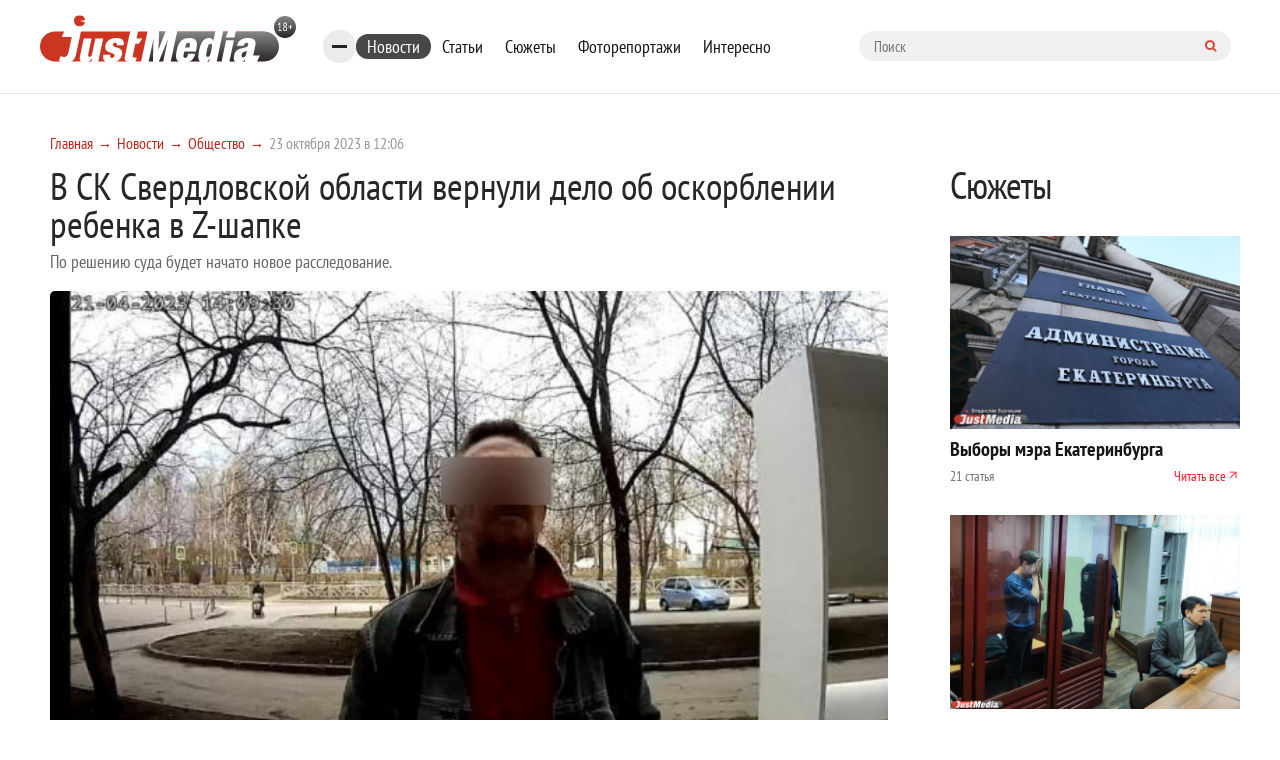

--- FILE ---
content_type: text/html; charset=UTF-8
request_url: https://www.justmedia.ru/news/society/v-sk-sverdlovskoy-oblasti-vernuli-delo-ob-oskorblenii-rebenka-v-zshapke-vernuli
body_size: 11773
content:
<!DOCTYPE html><html lang="ru-RU"><head><meta charset="UTF-8"><meta name="viewport" content="width=device-width, initial-scale=1, maximum-scale=1, user-scalable=0"/><link rel="canonical" href="https://www.justmedia.ru/news/society/v-sk-sverdlovskoy-oblasti-vernuli-delo-ob-oskorblenii-rebenka-v-zshapke-vernuli"/><meta name="csrf-param" content="_csrf"><meta name="csrf-token" content="VbsEMG-DIWMrl8lLyPfb-BjWiYbdldu2lHU6GxdnurYe6jRRBcBmFlLggg-qgbWObZXq4Zysg-HlQkBZRSX3wA=="><title>В СК Свердловской области вернули дело об оскорблении ребенка в Z-шапке - JustMedia.ru, 23.10.2023</title><meta property="og:image" content="/upload/news/65/36/65361bff628c1145861419_600_400.jpg"><meta property="keywords" content=""><meta name="description" content="В следственный комитет Свердловской области вернули дело екатеринбуржца Александра Неустроева, который оскорбил ребенка в Z-шапке... - JustMedia.ru, 23.10.2023"><meta property="fb:app_id" content="306869026044551"><meta property="fb:admins" content="100001578260585"><meta property="og:type" content="website"><meta property="og:site_name" content="justmedia.ru"><meta property="og:url" content="https://www.justmedia.ru/news/society/v-sk-sverdlovskoy-oblasti-vernuli-delo-ob-oskorblenii-rebenka-v-zshapke-vernuli"><meta property="og:locale" content="ru"><meta property="og:title" content="В СК Свердловской области вернули дело об оскорблении ребенка в Z-шапке - JustMedia.ru, 23.10.2023"><meta property="og:description" content="В следственный комитет Свердловской области вернули дело екатеринбуржца Александра Неустроева, который оскорбил ребенка в Z-шапке... - JustMedia.ru, 23.10.2023"><meta property="og:image" content="https://www.justmedia.ru/upload/news/65361bff628c1145861419.jpg"><meta property="twitter:card" content="summary"><meta property="twitter:title" content="В СК Свердловской области вернули дело об оскорблении ребенка в Z-шапке - JustMedia.ru, 23.10.2023"><meta property="twitter:description" content="В следственный комитет Свердловской области вернули дело екатеринбуржца Александра Неустроева, который оскорбил ребенка в Z-шапке... - JustMedia.ru, 23.10.2023"><meta property="twitter:image" content="https://www.justmedia.ru/upload/news/65361bff628c1145861419.jpg"><link href="https://www.justmedia.ru/amp/news/society/v-sk-sverdlovskoy-oblasti-vernuli-delo-ob-oskorblenii-rebenka-v-zshapke-vernuli" rel="amphtml"><link href="/css/cookie.css" rel="stylesheet"><link href="https://fonts.googleapis.com/css?family=PT+Sans+Narrow:400,700&amp;amp;subset=cyrillic-ext" rel="stylesheet"><link href="https://fonts.googleapis.com/css?family=Open+Sans:300,300i,400,400i,600,700&amp;amp;subset=cyrillic" rel="stylesheet"><link type="image/x-icon" href="/images/favicon.ico" rel="shortcut icon"><link href="/js/slick-carousel/slick.css" rel="stylesheet"><link href="/js/slick-carousel/slick-theme.css" rel="stylesheet"><link href="/js/fancybox/jquery.fancybox.css" rel="stylesheet"><link href="/css/normalize.css" rel="stylesheet"><link href="/css/style.css?v1.2.3" rel="stylesheet"><link href="/css/blockquote.css" rel="stylesheet"><!--[if lt IE 9]><script src="https://oss.maxcdn.com/html5shiv/3.7.2/html5shiv.min.js"></script><![endif]--><!--[if lt IE 9]><script src="https://oss.maxcdn.com/respond/1.4.2/respond.min.js"></script><![endif]--><!-- Put this script tag to the <head> of your page --><script type="text/javascript" src="https://vk.com/js/api/openapi.js?159"></script><script type="text/javascript">
      VK.init({apiId: 6675295, onlyWidgets: true});
    </script><script>window.yaContextCb=window.yaContextCb||[]</script><script async src="https://widget.sparrow.ru/js/embed.js"></script><link href="/css/custom.css" rel="stylesheet"/></head><body><!--[if !IE]>--><div class="loader-box" style="display: none;"><img class="loader" src="/images/loading.svg" alt="loader" style="display: none;"></div><!--<![endif]--><div id="adfox_15317406471901889"></div><!-- header --><header class="header"><div class="container"><div class="row"><div class="header-top"><a href="/" class="b-header__logo"><img src="/images/logo.svg" alt=""></a><div class="bookmarks-nav both"><div class="rubrics-burger hidden-md-down"><div class="burger-btn"><span></span><span></span><span></span></div><div class="popup-menu-rubrics"><ul class="header-menu-list hidden-md-down"><li class="header-menu-list__item active"><a class="header-menu-list__link" href="/news/society" data-has-submenu="false">Общество</a></li><li class="header-menu-list__item"><a class="header-menu-list__link" href="/news/economy" data-has-submenu="false">Экономика</a></li><li class="header-menu-list__item"><a class="header-menu-list__link" href="/news/politics" data-has-submenu="false">Политика</a></li><li class="header-menu-list__item"><a class="header-menu-list__link" href="/news/events" data-has-submenu="false">Происшествия</a></li><li class="header-menu-list__item"><a class="header-menu-list__link" href="/news/crime" data-has-submenu="false">Криминал</a></li><li class="header-menu-list__item"><a class="header-menu-list__link" href="/news/culture" data-has-submenu="false">Культура</a></li><li class="header-menu-list__item"><a class="header-menu-list__link" href="/news/sport" data-has-submenu="false">Спорт</a></li><li class="header-menu-list__item"><a class="header-menu-list__link" href="/news/russiaandworld" data-has-submenu="false">Россия и мир</a></li><li class="header-menu-list__item"><a class="header-menu-list__link" href="/news/urfonews" data-has-submenu="false">Новости УрФО</a></li><li class="header-menu-list__item"><a class="header-menu-list__link" href="/news/zdorovye" data-has-submenu="false">Здоровье</a></li><li class="header-menu-list__item"><a class="header-menu-list__link" href="/news/psikhologiya" data-has-submenu="false">Психология</a></li><li class="header-menu-list__item"><a class="header-menu-list__link" href="/news/eda" data-has-submenu="false">Еда</a></li><li class="header-menu-list__item"><a class="header-menu-list__link" href="/news/dom" data-has-submenu="false">Дом</a></li><li class="header-menu-list__item"><a class="header-menu-list__link" href="/news/interesnoe" data-has-submenu="false">Интересные статьи</a></li><li class="header-menu-list__item"><a class="header-menu-list__link" href="/news/partnerstvo" data-has-submenu="false">Материалы партнеров</a></li></ul></div></div><ul class="bookmarks-nav-list hidden-md-down"><li class="bookmarks-nav-list__item active"><a class="bookmarks-nav-list__link" href="/news" data-has-submenu="false">Новости</a></li><li class="bookmarks-nav-list__item"><a class="bookmarks-nav-list__link" href="/analitika" data-has-submenu="false">Статьи</a></li><li class="bookmarks-nav-list__item"><a class="bookmarks-nav-list__link" href="/topics" data-has-submenu="false">Сюжеты</a></li><li class="bookmarks-nav-list__item"><a class="bookmarks-nav-list__link" href="/photoreports" data-has-submenu="false">Фоторепортажи</a></li><li class="bookmarks-nav-list__item"><a class="bookmarks-nav-list__link" href="/interest" data-has-submenu="false">Интересно</a></li></ul><form action="/search" method="get" class="form-searh" autocomplete="nope"><input type="search" name="query" id="query" placeholder="Поиск" class="form-searh__input" autocomplete="nope"><button type="submit" class="form-searh__btn"><i class="fa fa-search"></i></button></form></div><div class="header-burg"><a href="#" class="burger-btn js-burg"><span></span><span></span><span></span></a></div></div><div class="header-bottom"><div class="header-menu grad-gray js-menu"><ul class="header-menu-list header-rubrics hidden-md-down"><li class="header-menu-list__item has-submenu"><a class="header-menu-list__link" href="/news" data-has-submenu="true">Новости</a><ul class="header-menu-list header-rubrics hidden-md-down"><li class="header-menu-list__item active"><a class="header-menu-list__link" href="/news/society" data-has-submenu="false">Общество</a></li><li class="header-menu-list__item"><a class="header-menu-list__link" href="/news/economy" data-has-submenu="false">Экономика</a></li><li class="header-menu-list__item"><a class="header-menu-list__link" href="/news/politics" data-has-submenu="false">Политика</a></li><li class="header-menu-list__item"><a class="header-menu-list__link" href="/news/events" data-has-submenu="false">Происшествия</a></li><li class="header-menu-list__item"><a class="header-menu-list__link" href="/news/crime" data-has-submenu="false">Криминал</a></li><li class="header-menu-list__item"><a class="header-menu-list__link" href="/news/culture" data-has-submenu="false">Культура</a></li><li class="header-menu-list__item"><a class="header-menu-list__link" href="/news/sport" data-has-submenu="false">Спорт</a></li><li class="header-menu-list__item"><a class="header-menu-list__link" href="/news/russiaandworld" data-has-submenu="false">Россия и мир</a></li><li class="header-menu-list__item"><a class="header-menu-list__link" href="/news/urfonews" data-has-submenu="false">Новости УрФО</a></li><li class="header-menu-list__item"><a class="header-menu-list__link" href="/news/zdorovye" data-has-submenu="false">Здоровье</a></li><li class="header-menu-list__item"><a class="header-menu-list__link" href="/news/psikhologiya" data-has-submenu="false">Психология</a></li><li class="header-menu-list__item"><a class="header-menu-list__link" href="/news/eda" data-has-submenu="false">Еда</a></li><li class="header-menu-list__item"><a class="header-menu-list__link" href="/news/dom" data-has-submenu="false">Дом</a></li><li class="header-menu-list__item"><a class="header-menu-list__link" href="/news/interesnoe" data-has-submenu="false">Интересные статьи</a></li><li class="header-menu-list__item"><a class="header-menu-list__link" href="/news/partnerstvo" data-has-submenu="false">Материалы партнеров</a></li></ul></li><li class="header-menu-list__item"><a class="header-menu-list__link" href="/analitika" data-has-submenu="false">Статьи</a></li></ul><ul class="header-menu-list hidden-lg-up"><li class="header-menu-list__item has-submenu"><a class="header-menu-list__link" href="/news" data-has-submenu="true">Новости</a><ul class="header-menu-list hidden-lg-up"><li class="header-menu-list__item"><a class="header-menu-list__link" href="/news/society" data-has-submenu="false">Общество</a></li><li class="header-menu-list__item"><a class="header-menu-list__link" href="/news/economy" data-has-submenu="false">Экономика</a></li><li class="header-menu-list__item"><a class="header-menu-list__link" href="/news/politics" data-has-submenu="false">Политика</a></li><li class="header-menu-list__item"><a class="header-menu-list__link" href="/news/events" data-has-submenu="false">Происшествия</a></li><li class="header-menu-list__item"><a class="header-menu-list__link" href="/news/crime" data-has-submenu="false">Криминал</a></li><li class="header-menu-list__item"><a class="header-menu-list__link" href="/news/culture" data-has-submenu="false">Культура</a></li><li class="header-menu-list__item"><a class="header-menu-list__link" href="/news/sport" data-has-submenu="false">Спорт</a></li><li class="header-menu-list__item"><a class="header-menu-list__link" href="/news/russiaandworld" data-has-submenu="false">Россия и мир</a></li><li class="header-menu-list__item"><a class="header-menu-list__link" href="/news/urfonews" data-has-submenu="false">Новости УрФО</a></li><li class="header-menu-list__item"><a class="header-menu-list__link" href="/news/zdorovye" data-has-submenu="false">Здоровье</a></li><li class="header-menu-list__item"><a class="header-menu-list__link" href="/news/psikhologiya" data-has-submenu="false">Психология</a></li><li class="header-menu-list__item"><a class="header-menu-list__link" href="/news/eda" data-has-submenu="false">Еда</a></li><li class="header-menu-list__item"><a class="header-menu-list__link" href="/news/dom" data-has-submenu="false">Дом</a></li><li class="header-menu-list__item"><a class="header-menu-list__link" href="/news/interesnoe" data-has-submenu="false">Интересные статьи</a></li><li class="header-menu-list__item"><a class="header-menu-list__link" href="/news/partnerstvo" data-has-submenu="false">Материалы партнеров</a></li></ul></li><li class="header-menu-list__item"><a class="header-menu-list__link" href="/analitika" data-has-submenu="false">Статьи</a></li><li class="header-menu-list__item"><a class="header-menu-list__link" href="/topics" data-has-submenu="false">Сюжеты</a></li><li class="header-menu-list__item"><a class="header-menu-list__link" href="/photoreports" data-has-submenu="false">Фоторепортажи</a></li><li class="header-menu-list__item"><a class="header-menu-list__link" href="/interest" data-has-submenu="false">Интересно</a></li><li class="header-menu-list__item"><a class="header-menu-list__link" href="/about" data-has-submenu="false">О проекте</a></li><li class="header-menu-list__item"><a class="header-menu-list__link" href="/contacts" data-has-submenu="false">Контакты</a></li><li class="header-menu-list__item"><a class="header-menu-list__link" href="/adv" data-has-submenu="false">Размещение рекламы</a></li></ul></div><div class="cr"></div></div></div></div></header><!-- END header --><!-- END head --><div class="container"><div class="row"><div class="col-xl-9 col-lg-8 custom"><div class="row"><ul class="bread-crumbs bread-crumbs-poz"><li class='bread-crumbs__item'><a class="bread-crumbs__link" href="/">Главная</a></li><li class='bread-crumbs__item'><a class="bread-crumbs__link" href="/news">Новости</a></li><li class='bread-crumbs__item'><a class="bread-crumbs__link" href="/news/society">Общество</a></li><li class='bread-crumbs__item'><span class='bread-crumbs__link'>23 октября 2023 в 12:06</span></li></ul><div id="adfox_15317406471901889"></div><div class="news-titlec hidden-md-down"><a class="news-more grad-gray mob-btn" href="/news/subscribe"><i class="fa fa-envelope-o" aria-hidden="true"></i><span>Подписка на новости</span></a></div><div class="news-one" itemscope itemtype="http://schema.org/NewsArticle"><meta itemprop="headline" content="В СК Свердловской области вернули дело об оскорблении ребенка в Z-шапке "><meta itemprop="datePublished" content="2023-10-23"><div class="top-side-list"><div class=""><h1 class="h1 news" itemprop="headline">В СК Свердловской области вернули дело об оскорблении ребенка в Z-шапке </h1><p class="news-one__title">По решению суда будет начато новое расследование.</p></div></div><div class=""><div class="news-one-img"><img src="/upload/news/65/36/65361bff628c1145861419_1400_1200.jpg" width="1200px" alt="В СК Свердловской области вернули дело об оскорблении ребенка в Z-шапке  - Фото 1" itemprop="image"></div><!--    <div class="col-lg-3 md-p-0">--><!--        <span class="head_soc" > Читайте нас в соцсетях </span>--><!--        <script src="https://use.fontawesome.com/4ed6bcf1fa.js"></script>--><!--        <ul class="btn-list">--><!--            --><!--            <li class="btn-list__item">--><!--                <a href="#" class="btn btn-sm grad-dark" id="fav" rel="sidebar">--><!--                    <i class="lik-btn"></i> Добавить в избранное--><!--                </a>--><!--            </li>--><!--            <li class="btn-list__item">--><!--                <a href="tg://resolve?domain=justmediaru" class="btn btn-sm grad-blue">--><!--                    <i class="fa fa-telegram"></i>--><!--                    <span class="item_soc" >Наш канал в Telegram</span>--><!--                </a>--><!--            </li>--><!--            <li class="btn-list__item">--><!--                <a href="https://vk.com/justmedia_news"  target="_blank" class="btn btn-sm grad-blue">--><!--                    <i class="fa fa-vk"></i>--><!--                    <span class="item_soc" > Наш Вконтакте</span>--><!--                </a>--><!--            </li>--><!--           <!--<li class="btn-list__item">--><!--                <a href="https://www.instagram.com/just_proekb/" target="_blank" class="btn btn-sm grad-blue">--><!--                    <i class="fa fa-instagram " aria-hidden="true" style="padding-left: 2%;"></i>--><!--                    <span class="item_soc" > Наш Instagram</span>--><!--                </a>--><!--            </li>--><!--            <li class="btn-list__item">--><!--                <a href="https://www.facebook.com/proekb/" target="_blank" class="btn btn-sm grad-blue">--><!--                    <i class="fa fa-facebook " aria-hidden="true" style="padding-left: 2%;"></i>--><!--                    <span class="item_soc" > Наш Facebook</span>--><!--                </a>--><!--            </li>--><!--        </ul>--><!--    </div>--><div class="cr"></div><div class="news-one__text clearfix md-p-0"><div itemprop="description"><p>В следственный комитет Свердловской области вернули дело екатеринбуржца Александра Неустроева, который оскорбил ребенка в Z-шапке. По решению Ленинского районного суда будет начато новое расследование. Процесс проходил в закрытом режиме, сообщает ЕАН.</p><p>&nbsp;</p><p>Следователи просили о прекращении уголовного дела и назначение обвиняемому штрафа. Однако судья вынес отказ и резонансное дело решено вернуть для нового расследования.</p><p>&nbsp;</p><p>Напомним, что скандальный <a href="https://www.justmedia.ru/news/events/v-yekaterinburge-muzhchina-napal-na-rebenka-izza-bukvy-z-na-shapke">инцидент</a> произошел в Екатеринбурге в апреле. Выпивший житель Екатеринбурга увидел на улице мальчика в шапке с буквой Z, схватил ребенка за руку и выразился матом в отношение данного атрибута одежды и его родителей.</p><p>&nbsp;</p><p>Выяснилось, что отец мальчика служит на СВО, дело подняло большой общественный резонанс. Александр Неустроев извинился признал вину, извинился перед ребенком и его родителями. Суд назначил мужчине <a href="https://www.justmedia.ru/news/society/uraltsa-otmaterivshego-shkolnika-v-zshapke-oshtrafovali-na-7-tysyach-rubley">штраф</a> в 7 тысяч рублей. Решение возмутило депутатов Госдумы Александра Хинштейна и Виталия Милонова, они инициировали пересмотр дела.</p><p>&nbsp;</p></div></div><!--<div class="wr-like-horizontal"></div>--><div class="add_subscribe from_news"><div class="author-one__top-box content-list"><div class="author-one-inner top-side"><div class="author-one__cont"><a class="name" itemprop="author" itemscope itemtype="https://schema.org/Person" href="/news/authors/yelizaveta-shevelina" ><meta itemprop="name" content="Елизавета Шевелина">
                            Елизавета Шевелина                        </a></div></div></div><p>Просмотров: 1173</p><div class="btn-tw-box"><span>Читайте нас в соцсетях</span><div class="btns"><a class="btn btn-100 grad-gray" href="tg://resolve?domain=justmediaru"><svg width="15" height="15" viewBox="0 0 15 15" fill="none" xmlns="http://www.w3.org/2000/svg"><path d="M9.95257 10.9403L11.183 5.13951C11.2333 4.89397 11.204 4.71819 11.0951 4.61217C10.9863 4.50614 10.8426 4.48661 10.6641 4.55357L3.43192 7.34096C3.27009 7.40234 3.15988 7.4721 3.10128 7.55022C3.04269 7.62835 3.03571 7.70229 3.08036 7.77204C3.125 7.8418 3.21429 7.89621 3.34821 7.93527L5.1981 8.51284L9.49219 5.80915C9.60938 5.73103 9.69866 5.71429 9.76004 5.75893C9.79911 5.78683 9.78795 5.82868 9.72656 5.88449L6.25279 9.02344L6.11886 10.9319C6.24721 10.9319 6.37277 10.8705 6.49554 10.7478L7.39955 9.87723L9.27455 11.2584C9.6317 11.4593 9.8577 11.3532 9.95257 10.9403ZM14.4057 4.58705C14.4057 4.58705 14.5047 4.81864 14.7028 5.28181C14.9009 5.74498 15 6.48438 15 7.5C15 8.51562 14.8019 9.48661 14.4057 10.4129C14.0095 11.3393 13.4766 12.1373 12.8069 12.8069C12.1373 13.4766 11.3393 14.0095 10.4129 14.4057C9.48661 14.8019 8.51562 15 7.5 15C6.48438 15 5.51339 14.8019 4.58705 14.4057C3.66071 14.0095 2.86272 13.4766 2.19308 12.8069C1.52344 12.1373 0.990513 11.3393 0.594308 10.4129C0.198103 9.48661 0 8.51562 0 7.5C0 6.48438 0.198103 5.51339 0.594308 4.58705C0.990513 3.66072 1.52344 2.86272 2.19308 2.19308C2.86272 1.52344 3.66071 0.990514 4.58705 0.594309C5.51339 0.198103 6.48438 0 7.5 0C8.51562 0 9.48661 0.198103 10.4129 0.594309C11.3393 0.990514 12.1373 1.52344 12.8069 2.19308C13.4766 2.86272 14.0095 3.66072 14.4057 4.58705Z" fill="white"/></svg><span style="vertical-align: middle;">Telegram</span></a><a class="btn btn-100 grad-gray" href="https://vk.com/justmedia_news"><svg width="17" height="10" viewBox="0 0 17 10" fill="none" xmlns="http://www.w3.org/2000/svg"><path d="M16.0547 0.662807C16.183 1.01995 15.7645 1.84026 14.7991 3.12374C14.6652 3.30232 14.4838 3.53948 14.255 3.83524C14.0318 4.11984 13.8783 4.32073 13.7946 4.43792C13.7109 4.55511 13.6258 4.69322 13.5393 4.85226C13.4528 5.0113 13.4194 5.12849 13.4389 5.20382C13.4584 5.27916 13.4947 5.37542 13.5477 5.49261C13.6007 5.60979 13.6914 5.72977 13.8198 5.85254C13.9481 5.97531 14.1071 6.12319 14.2969 6.29618C14.3192 6.30734 14.3331 6.3185 14.3387 6.32966C15.1256 7.06069 15.6585 7.67732 15.9375 8.17955C15.9542 8.20745 15.9724 8.24233 15.9919 8.28418C16.0114 8.32603 16.031 8.39997 16.0505 8.506C16.07 8.61203 16.0686 8.70689 16.0463 8.7906C16.024 8.8743 15.9542 8.95103 15.8371 9.02079C15.7199 9.09054 15.5552 9.12542 15.3432 9.12542L13.2003 9.1589C13.0664 9.1868 12.9102 9.17285 12.7316 9.11705C12.553 9.06124 12.4079 8.99986 12.2963 8.9329L12.1289 8.83245C11.9615 8.71526 11.7662 8.53669 11.543 8.29674C11.3198 8.05678 11.1286 7.84054 10.9696 7.64802C10.8105 7.4555 10.6403 7.29367 10.459 7.16253C10.2776 7.03139 10.12 6.98814 9.98605 7.03278C9.96931 7.03836 9.94699 7.04813 9.91908 7.06208C9.89118 7.07603 9.84375 7.11649 9.77679 7.18345C9.70982 7.25042 9.64983 7.33273 9.59682 7.43039C9.54381 7.52804 9.49637 7.67313 9.45452 7.86565C9.41267 8.05818 9.39453 8.27441 9.40011 8.51437C9.40011 8.59807 9.39035 8.6748 9.37081 8.74456C9.35128 8.81431 9.33036 8.86593 9.30804 8.89941L9.27455 8.94127C9.17411 9.04729 9.02623 9.10868 8.83091 9.12542H7.8683C7.4721 9.14774 7.06473 9.1017 6.6462 8.9873C6.22768 8.87291 5.86077 8.72503 5.54548 8.54367C5.23019 8.3623 4.9428 8.17815 4.68331 7.99121C4.42383 7.80427 4.22712 7.64383 4.09319 7.50991L3.88393 7.30901C3.82812 7.25321 3.75139 7.1695 3.65374 7.0579C3.55608 6.94629 3.35658 6.69238 3.05525 6.29618C2.75391 5.89997 2.45815 5.47866 2.16797 5.03223C1.87779 4.5858 1.53599 3.99707 1.14258 3.26604C0.749163 2.53502 0.385045 1.77609 0.0502232 0.989258C0.0167411 0.899972 0 0.824637 0 0.763253C0 0.70187 0.00837054 0.657227 0.0251116 0.629325L0.0585938 0.579103C0.142299 0.473076 0.301339 0.420062 0.535714 0.420062L2.82924 0.403321C2.89621 0.414482 2.96038 0.432618 3.02176 0.457729C3.08315 0.482841 3.12779 0.506557 3.15569 0.528879L3.19754 0.55399C3.28683 0.615375 3.35379 0.704659 3.39844 0.821847C3.51004 1.10087 3.63839 1.38965 3.78348 1.6882C3.92857 1.98675 4.04297 2.21415 4.12667 2.3704L4.2606 2.61314C4.42243 2.94796 4.57868 3.23814 4.72935 3.48368C4.88002 3.72921 5.01535 3.92034 5.13532 4.05706C5.2553 4.19378 5.37109 4.3012 5.4827 4.37932C5.59431 4.45745 5.68917 4.49651 5.7673 4.49651C5.84542 4.49651 5.92076 4.48256 5.9933 4.45466C6.00446 4.44908 6.01841 4.43513 6.03516 4.41281C6.0519 4.39049 6.08538 4.3291 6.1356 4.22866C6.18583 4.12821 6.22349 3.99707 6.2486 3.83524C6.27372 3.67341 6.30022 3.44741 6.32812 3.15723C6.35603 2.86705 6.35603 2.51828 6.32812 2.11091C6.31696 1.8877 6.29185 1.68401 6.25279 1.49986C6.21373 1.31571 6.17466 1.18736 6.1356 1.11482L6.08538 1.01437C5.94587 0.824637 5.7087 0.704659 5.37388 0.654436C5.30134 0.643276 5.31529 0.576312 5.41574 0.453545C5.50502 0.347517 5.61105 0.263812 5.73382 0.202428C6.02958 0.0573387 6.69643 -0.00962543 7.73437 0.00153542C8.19196 0.00711536 8.56864 0.0433884 8.8644 0.110353C8.976 0.138254 9.06948 0.175921 9.14481 0.223354C9.22015 0.270787 9.27734 0.337751 9.31641 0.424248C9.35547 0.510743 9.38477 0.600028 9.4043 0.692104C9.42383 0.78418 9.43359 0.911133 9.43359 1.07296C9.43359 1.23479 9.4308 1.38825 9.42522 1.53334C9.41964 1.67843 9.41267 1.87514 9.4043 2.12347C9.39593 2.37179 9.39174 2.60198 9.39174 2.81403C9.39174 2.87542 9.38895 2.99261 9.38337 3.1656C9.37779 3.33859 9.3764 3.47252 9.37918 3.56738C9.38198 3.66225 9.39174 3.77525 9.40848 3.90639C9.42522 4.03753 9.45731 4.14634 9.50474 4.23284C9.55218 4.31934 9.61495 4.3877 9.69308 4.43792C9.73772 4.44908 9.78516 4.46024 9.83538 4.4714C9.8856 4.48256 9.95815 4.45187 10.053 4.37932C10.1479 4.30678 10.2539 4.21052 10.3711 4.09054C10.4883 3.97056 10.6334 3.78362 10.8064 3.52972C10.9794 3.27581 11.1691 2.97586 11.3756 2.62988C11.7104 2.04953 12.0089 1.42174 12.2712 0.746512C12.2935 0.690709 12.3214 0.641881 12.3549 0.600029C12.3884 0.558176 12.4191 0.528879 12.447 0.512138L12.4805 0.487026C12.4916 0.481446 12.5056 0.47447 12.5223 0.4661C12.5391 0.457729 12.5753 0.449359 12.6311 0.440989C12.6869 0.432618 12.7427 0.431223 12.7985 0.436803L15.2093 0.420062C15.4269 0.39216 15.6055 0.399136 15.745 0.440989C15.8845 0.482841 15.971 0.528879 16.0045 0.579103L16.0547 0.662807Z" fill="white"/></svg><span style="vertical-align: middle;">Вконтакте</span></a></div></div></div><!--<div class="report-news listed">--><!--    <a href="--><!--" class="btn-icon">--><!--        --><!--    </a>--><!--    <a href="--><!--" class="btn-icon">--><!--        --><!--    </a>--><!--    <a href="--><!--" class="report-news__btn btn grad-red">Сообщить новость</a>--><!--</div>--><div class="news-url" style="display: none">/news/society/v-sk-sverdlovskoy-oblasti-vernuli-delo-ob-oskorblenii-rebenka-v-zshapke-vernuli</div></div><div id="yandex_rtb_R-A-59179-1-310648"></div><script>window.yaContextCb.push(()=>{
    Ya.Context.AdvManager.render({
        "blockId": "R-A-59179-1",
        "renderTo": "yandex_rtb_R-A-59179-1-310648"
    })
})
</script><!-- <div class="redtram-block"><h3>Новости партнеров</h3><div class="r38850"></div><script type="text/javascript">
        (function() {
            var tag = (function() {
                var informers = document.getElementsByClassName('r38850'),
                len = informers.length;
                return len ? informers[len - 1] : null;
            })(),
            idn = (function() {
                var i, num, idn = '', chars = "abcdefghiklmnopqrstuvwxyz",
                len = Math.floor((Math.random() * 2) + 4);
                for (i = 0; i < len; i++) {
                    num = Math.floor(Math.random() * chars.length);
                    idn += chars.substring(num, num + 1);
                }
                return idn;
            })(),
            domains = JSON.parse(atob('WyJuZXdzY29kZS5vbmxpbmUiLCJpbmZvY29kZS50ZWNoIiwiaW5mb3JtZXIubGluayJd')),
            loadScript = function() {
                if (! domains.length) return;
                var script = document.createElement('script');
                script.onerror = function() { loadScript(); };
                script.className = 's38850';
                script.src = '//' + domains.shift() + '/ru/38850/';
                script.dataset.idn = idn;
                tag.parentNode.insertBefore(script, tag);
            };
            var container = document.createElement('div');
            container.id = idn;
            container.innerHTML = 'загрузка...';
            tag.appendChild(container);
            loadScript();
        })();
        </script></div> --><div id="showmore-list"></div><div id="showmore-triger" data-page="1" data-article="-1" data-current-id="310648" data-current-id_category="1"></div></div></div></div><div class="col-xl-3 col-lg-4 custom"><div class="topics-homepage"><div class="topics-homepage__heading">Сюжеты</div><div class="topics-homepage__topic"><a class="topics-homepage__topic-img"><img src="/upload/topic/69/2e/692ebff036373961465112_600_400.jpg" alt="Выборы мэра Екатеринбурга"></a><a href="/topic/vybory-mera-yekaterinburga" class="topics-homepage__topic-title">Выборы мэра Екатеринбурга</a><!--<div class="topics-homepage__topic-desc"></div>--><div class="topics-homepage__topic-info"><div>
                    21 статья                </div><a href="/topic/vybory-mera-yekaterinburga">Читать все</a></div></div><div class="topics-homepage__topic"><a class="topics-homepage__topic-img"><img src="/upload/topic/69/71/6971fdf651cff738651866_600_400.jpg" alt="Избиение подростка на Уктусе"></a><a href="/topic/izbiyeniye-podrostka-na-uktuse" class="topics-homepage__topic-title">Избиение подростка на Уктусе</a><!--<div class="topics-homepage__topic-desc"></div>--><div class="topics-homepage__topic-info"><div>
                    11 статей                </div><a href="/topic/izbiyeniye-podrostka-na-uktuse">Читать все</a></div></div><div class="topics-homepage__topic"><a class="topics-homepage__topic-img"><img src="/upload/topic/68/42/6842baa7abaf8594598758_600_400.jpg" alt="Дело URA.ru"></a><a href="/topic/delo-uraru" class="topics-homepage__topic-title">Дело URA.ru</a><!--<div class="topics-homepage__topic-desc"></div>--><div class="topics-homepage__topic-info"><div>
                    46 статей                </div><a href="/topic/delo-uraru">Читать все</a></div></div><div class="topics-homepage__topic"><a class="topics-homepage__topic-img"><img src="/upload/topic/69/45/694517151647a122909288_600_400.jpg" alt="Выборы-2026"></a><a href="/topic/vybory2026" class="topics-homepage__topic-title">Выборы-2026</a><!--<div class="topics-homepage__topic-desc"></div>--><div class="topics-homepage__topic-info"><div>
                    4 статьи                </div><a href="/topic/vybory2026">Читать все</a></div></div><div class="topics-homepage__topic"><a class="topics-homepage__topic-img"><img src="/upload/topic/68/47/6847c7b14837a900559938_600_400.jpg" alt="Кадровые перестановки в правительстве Свердловской области"></a><a href="/topic/kadrovyye-perestanovki-v-pravitelstve-sverdlovskoy-oblasti" class="topics-homepage__topic-title">Кадровые перестановки в правительстве Свердловской области</a><!--<div class="topics-homepage__topic-desc"></div>--><div class="topics-homepage__topic-info"><div>
                    69 статей                </div><a href="/topic/kadrovyye-perestanovki-v-pravitelstve-sverdlovskoy-oblasti">Читать все</a></div></div><a class="topics-homepage__all" href="/topics">Все сюжеты</a></div><div class="photoreports-box" style="margin-bottom: 20px; padding: 15px 10px; display: none;"><div id="adfox_15087541425835753"></div></div><div class="photoreports-box" style="margin-bottom: 20px; padding: 15px 10px; display: none;"><div id="adfox_153173701299975324"></div></div><div class="photoreports-box"><a href="/photoreports" class="photoreports__name mob-h">Фоторепортажи</a><div class="b-photo-storys__img"><img
            src="/upload/photoreport/69/53/6953540595ddd109520714_600_400.jpg"
            alt="Концерт АК-47 и TGK в «Свободе»"
            width="245px"><a href="/photoreports/kontsertak47itgkvsvobode"><span></span></a></div><p class="b-photo-storys__desc">
        Концерт АК-47 и TGK в «Свободе» —
        <a href="/photoreports/kontsertak47itgkvsvobode">
            все 68 фотографий        </a></p></div></div></div></div><div id="adfox_153173983864864733"></div><footer class="footer"><div class="container"><div class="row"><div class="footer-nav-box grad-red both hidden-md-down"><ul class="footer-nav"><li class="footer-nav__item"><a class="footer-nav__link" href="/news">Лента новостей</a></li><li class="footer-nav__item"><a class="footer-nav__link" href="/analitika">Статьи</a></li><li class="footer-nav__item"><a class="footer-nav__link" href="/photoreports">Фоторепортажи</a></li><li class="footer-nav__item"><a class="footer-nav__link" href="/contests">Конкурсы</a></li><li class="footer-nav__item"><a class="footer-nav__link" href="/interest">Интересно</a></li></ul><ul class="footer-soch"><li class="footer-soch__item"><a class="footer-soch__link icon-3" href="/rss"></a></li></ul></div><div class="col-lg-9 hidden-md-down"><i class="footer-logo-icon"></i><ul class="footer-two-nav"><li class="footer-two-nav__item"><a class="footer-two-nav__link" href="/about">О проекте</a></li><li class="footer-two-nav__item"><a class="footer-two-nav__link" href="/contacts">Контакты</a></li><li class="footer-two-nav__item"><a class="footer-two-nav__link" href="/adv">Размещение рекламы</a></li><li class="footer-two-nav__item"><a class="footer-two-nav__link" href="/soglasie">Персональные данные</a></li><li class="footer-two-nav__item"><a class="footer-two-nav__link" href="/policy">Политика конфиденциальности</a></li></ul></div><div class="col-lg-3 hidden-md-down"><a href="http://siteonic.ru/" target="_blank"><i class="footer-lab-icon"></i><span class="copy-dev">
                    Разработка и продвижение<br>
                    сайтов «САЙТОНИК»                    
                </span></a></div><div class="col-lg-12"><div class="footer-cont"><p>
                        Информационно-аналитический портал «JustMedia» - свежие <a href="/">новости</a>                        Екатеринбурга
                        и Свердловской области: политика, экономика, культура, спорт, происшествия и др.
                        <br>
                        При использовании материалов портала ссылка на <a href="/">«JustMedia»</a>                        обязательна. <br>
                        Коллектив и руководство ООО «Джаст-медиа» не несет ответственности за опубликованные авторские
                        материалы. Учредитель: общество с ограниченной ответственностью «Агентство новостей «Джаст-Медиа».
                        Главный редактор – Катыхин Е.В.
                    </p><p>
                        Свидетельство о регистрации средства массовой информации выдано Федеральной службой по надзору
                        в сфере связи, информационных технологий и массовых коммуникаций (Роскомнадзор)
                        29.11.2012 Эл №ФС77-51923 Агентство новостей «Джаст-Медиа»
                    </p></div><div class="footer-bottom--mobile"><a href="/soglasie">Персональные данные</a><a href="/policy">Политика конфиденциальности</a></div><div class="wr-metrics"><script type="text/javascript">

        var _gaq = _gaq || [];
        _gaq.push(['_setAccount', 'UA-24602081-1']);
        _gaq.push(['_trackPageview']);

        
    </script><noindex><!-- Yandex.Metrika counter 
        <script type="text/javascript">
            (function (d, w, c) {
                (w[c] = w[c] || []).push(function() {
                    try {
                        w.yaCounter22069831 = new Ya.Metrika({id:22069831,
                            webvisor:true,
                            clickmap:true,
                            trackLinks:true,
                            accurateTrackBounce:true});
                    } catch(e) { }
                });

                var n = d.getElementsByTagName("script")[0],
                    s = d.createElement("script"),
                    f = function () { n.parentNode.insertBefore(s, n); };
                s.type = "text/javascript";
                s.async = true;
                s.src = (d.location.protocol == "https:" ? "https:" : "http:") + "//mc.yandex.ru/metrika/watch.js";

                if (w.opera == "[object Opera]") {
                    d.addEventListener("DOMContentLoaded", f, false);
                } else { f(); }
            })(document, window, "yandex_metrika_callbacks");
        </script><noscript><div><img src="//mcs.yandex.ru/watch/22069831" style="position:absolute; left:-9999px;" alt="" /></div></noscript><!-- /Yandex.Metrika counter --><!-- Yandex.Metrika counter --><script type="text/javascript" >
   (function(m,e,t,r,i,k,a){m[i]=m[i]||function(){(m[i].a=m[i].a||[]).push(arguments)};
   m[i].l=1*new Date();k=e.createElement(t),a=e.getElementsByTagName(t)[0],k.async=1,k.src=r,a.parentNode.insertBefore(k,a)})
   (window, document, "script", "https://mc.yandex.ru/metrika/tag.js", "ym");

   ym(22069831, "init", {
        clickmap:true,
        trackLinks:true,
        accurateTrackBounce:true,
        webvisor:true
   });
</script><script>window.yaContextCb=window.yaContextCb||[]</script><script src="https://yandex.ru/ads/system/context.js" async></script><noscript><div><img src="https://mc.yandex.ru/watch/22069831" style="position:absolute; left:-9999px;" alt="" /></div></noscript><!-- /Yandex.Metrika counter --><br /><br /></noindex></div></div></div></div></footer><div class="bottom-popup"><div class="bottom-popup__wrp"><div class="bottom-popup__main"><div class="bottom-popup__title">
                Этот сайт использует cookie
            </div><div class="bottom-popup__desc">
                для хранения данных. Продолжая использовать сайт, вы даете <a href="/soglasie">согласие на обработку персональных данных</a> в соответствии с <a href="/policy">политикой конфиденциальности</a></div></div><div class="bottom-popup__btn"><button class="btn">Принять</button></div></div></div><div class="scroll-to-top_wrapper"><div class="scroll-to-top"><svg height="100%" viewbox="0 0 44 44" width="100%" xmlns="http://www.w3.org/2000/svg"><g fill="none" fill-rule="evenodd"><rect height="100%" width="100%"></rect><circle cx="22" cy="22" fill="#FFF" r="16" stroke="#292759" stroke-opacity=".15"></circle><circle cx="22" cy="22" fill="#d83b2c" r="13"></circle><path d="M26.2928932,27.2928932 C26.845178,27.2928932 27.2928932,26.845178 27.2928932,26.2928932 L27.2928932,20.2928932 C27.2928932,19.7406085 26.845178,19.2928932 26.2928932,19.2928932 C25.7406085,19.2928932 25.2928932,19.7406085 25.2928932,20.2928932 L25.2928932,23.8786797 L18.4644661,17.0502525 C18.0739418,16.6597282 17.4407768,16.6597282 17.0502525,17.0502525 C16.6597282,17.4407768 16.6597282,18.0739418 17.0502525,18.4644661 L23.8786797,25.2928932 L20.2928932,25.2928932 C19.7406085,25.2928932 19.2928932,25.7406085 19.2928932,26.2928932 C19.2928932,26.845178 19.7406085,27.2928932 20.2928932,27.2928932 L26.2928932,27.2928932 Z M22,36 C14.2680135,36 8,29.7319865 8,22 C8,14.2680135 14.2680135,8 22,8 C29.7319865,8 36,14.2680135 36,22 C36,29.7319865 29.7319865,36 22,36 Z" fill="#FFF" transform="rotate(-135 22 22)"></path><path class="scroll-to-top_progress-bar" d="M22 6 a 16 16 0 0 1 0 32 a 16 16 0 0 1 0 -32" stroke="#00077B" stroke-linecap="round" style="stroke-dasharray: 100.53; stroke-dashoffset: 100.531;"></path></g></svg></div><div class="easter-egg"><svg height="100%" viewbox="0 0 44 44" width="100%" xmlns="http://www.w3.org/2000/svg"><g fill="none" fill-rule="evenodd"><rect fill="none" height="100%" width="100%"></rect><g transform="translate(5 5)"><circle cx="17" cy="17" fill="#d83b2c" r="16.3"></circle><polygon fill="#FFF" points="10.5 11.2 10.5 14.4 15.2 14.4 15.2 24.5 18.7 24.5 18.7 14.4 22.7 14.4 24.1 11.2"></polygon></g></g></svg></div></div><script src="https://yastatic.net/pcode/adfox/loader.js" crossorigin="anonymous"></script><script src="/assets/aa79ca0c/jquery.js"></script><script src="/assets/ab448c03/yii.js"></script><script src="/js/slick-carousel/slick.min.js"></script><script src="/js/jquery-ui/jquery-ui.min.js"></script><script src="/js/jquery-ui/datepicker-ru.js"></script><script src="/js/fancybox/jquery.fancybox.pack.js"></script><script src="/js/script.js?v1.2"></script><script>jQuery(function ($) {
            window.Ya.adfoxCode.create({"ownerId":225778,"params":{"ps":"btds","pp":"g","p2":"eycw"},"containerId":"adfox_15317406471901889"});
            window.Ya.adfoxCode.create({"ownerId":225778,"params":{"ps":"btds","pp":"h","p2":"eycv"},"containerId":"adfox_15087541425835753"});
            window.Ya.adfoxCode.create({"ownerId":225778,"params":{"ps":"btds","pp":"i","p2":"eycv"},"containerId":"adfox_153173701299975324"});
            window.Ya.adfoxCode.create({"ownerId":225778,"params":{"ps":"btds","pp":"i","p2":"eycx"},"containerId":"adfox_153173983864864733"});
});</script></body></html>